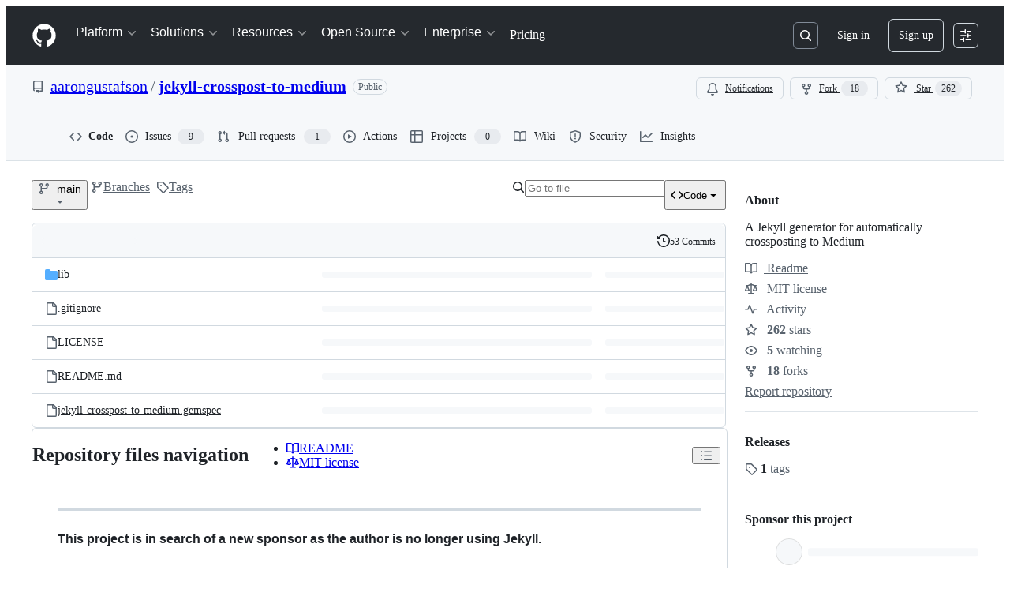

--- FILE ---
content_type: image/svg+xml;charset=utf-8
request_url: https://camo.githubusercontent.com/cdfd73c2198027fd56304bb4ce32959dd3dd69be4279fb3ac931b32e5f672f5f/68747470733a2f2f696d672e736869656c64732e696f2f67656d2f762f6a656b796c6c2d63726f7373706f73742d746f2d6d656469756d2e737667
body_size: 484
content:
<svg xmlns="http://www.w3.org/2000/svg" width="88" height="20" role="img" aria-label="gem: v0.1.16"><title>gem: v0.1.16</title><linearGradient id="s" x2="0" y2="100%"><stop offset="0" stop-color="#bbb" stop-opacity=".1"/><stop offset="1" stop-opacity=".1"/></linearGradient><clipPath id="r"><rect width="88" height="20" rx="3" fill="#fff"/></clipPath><g clip-path="url(#r)"><rect width="35" height="20" fill="#555"/><rect x="35" width="53" height="20" fill="#fe7d37"/><rect width="88" height="20" fill="url(#s)"/></g><g fill="#fff" text-anchor="middle" font-family="Verdana,Geneva,DejaVu Sans,sans-serif" text-rendering="geometricPrecision" font-size="110"><text aria-hidden="true" x="185" y="150" fill="#010101" fill-opacity=".3" transform="scale(.1)" textLength="250">gem</text><text x="185" y="140" transform="scale(.1)" fill="#fff" textLength="250">gem</text><text aria-hidden="true" x="605" y="150" fill="#010101" fill-opacity=".3" transform="scale(.1)" textLength="430">v0.1.16</text><text x="605" y="140" transform="scale(.1)" fill="#fff" textLength="430">v0.1.16</text></g></svg>

--- FILE ---
content_type: image/svg+xml
request_url: https://github.githubassets.com/assets/thanks_dev-0fe87803d1ed.svg
body_size: 3384
content:
<svg width="32px" height="32px" viewBox="0 0 32 32" xmlns="http://www.w3.org/2000/svg" xmlns:xlink="http://www.w3.org/1999/xlink" class="w-36 ml-2 lg:mx-0 print:mx-0 print:invert">
  <g stroke="none" stroke-width="1" fill="none" fill-rule="evenodd">
    <rect id="Rectangle" fill="#000000" x="0" y="0" width="32" height="32" rx="6"></rect>
    <path d="M13.782959,24.5966797 L11.3981934,24.5966797 C10.2298932,24.5966797 9.3055047,24.3000925 8.625,23.7069092 C7.9444953,23.1137259 7.60424805,22.2450415 7.60424805,21.1008301 L7.60424805,19.7548828 C7.60424805,18.7371368 7.37842023,18.0054547 6.92675781,17.5598145 C6.4750954,17.1141742 5.69523666,16.8913574 4.5871582,16.8913574 L4,16.8913574 L4,14.7053223 L4.5871582,14.7053223 C5.69523666,14.7053223 6.4750954,14.4825055 6.92675781,14.0368652 C7.37842023,13.591225 7.60424805,12.8595428 7.60424805,11.8417969 L7.60424805,10.4958496 C7.60424805,9.35163816 7.9444953,8.48295381 8.625,7.88977051 C9.3055047,7.2965872 10.2298932,7 11.3981934,7 L13.782959,7 L13.782959,8.98730469 L12.7983398,8.98730469 C12.4370099,8.98730469 12.1103123,9.01440403 11.8182373,9.06860352 C11.5261623,9.12280301 11.2807627,9.22517828 11.0820312,9.37573242 C10.8772776,9.53230873 10.7237147,9.75964206 10.6213379,10.0577393 C10.5189611,10.3558365 10.4677734,10.7397437 10.4677734,11.2094727 L10.4677734,12.2302246 C10.4677734,13.0974164 10.2193628,13.8155489 9.72253418,14.3846436 C9.22570552,14.9537382 8.56478277,15.3888331 7.73974609,15.6899414 L7.73974609,15.9067383 C8.56478277,16.2078466 9.22570552,16.6429415 9.72253418,17.2120361 C10.2193628,17.7811308 10.4677734,18.4992632 10.4677734,19.3664551 L10.4677734,20.387207 C10.4677734,20.8569359 10.5189611,21.2408432 10.6213379,21.5389404 C10.7237147,21.8370376 10.8772776,22.064371 11.0820312,22.2209473 C11.2747405,22.3775236 11.5186346,22.4814044 11.8137207,22.5325928 C12.1088068,22.5837812 12.4370099,22.609375 12.7983398,22.609375 L13.782959,22.609375 L13.782959,24.5966797 Z M28.0965716,16.8913574 L27.5094134,16.8913574 C26.401335,16.8913574 25.6214762,17.1141742 25.1698138,17.5598145 C24.7181514,18.0054547 24.4923236,18.7371368 24.4923236,19.7548828 L24.4923236,21.1008301 C24.4923236,22.2450415 24.1520763,23.1137259 23.4715716,23.7069092 C22.7910669,24.3000925 21.8666784,24.5966797 20.6983783,24.5966797 L18.3136126,24.5966797 L18.3136126,22.609375 L19.2982318,22.609375 C19.6595617,22.609375 19.9862593,22.5822757 20.2783343,22.5280762 C20.5704093,22.4738767 20.8158089,22.3715014 21.0145404,22.2209473 C21.219294,22.064371 21.3728569,21.8370376 21.4752337,21.5389404 C21.5776105,21.2408432 21.6287982,20.8569359 21.6287982,20.387207 L21.6287982,19.3664551 C21.6287982,18.4992632 21.8772088,17.7811308 22.3740374,17.2120361 C22.8708661,16.6429415 23.5317889,16.2078466 24.3568255,15.9067383 L24.3568255,15.6899414 C23.5317889,15.3888331 22.8708661,14.9537382 22.3740374,14.3846436 C21.8772088,13.8155489 21.6287982,13.0974164 21.6287982,12.2302246 L21.6287982,11.2094727 C21.6287982,10.7397437 21.5776105,10.3558365 21.4752337,10.0577393 C21.3728569,9.75964206 21.219294,9.53230873 21.0145404,9.37573242 C20.8158089,9.22517828 20.5704093,9.12280301 20.2783343,9.06860352 C19.9862593,9.01440403 19.6595617,8.98730469 19.2982318,8.98730469 L18.3136126,8.98730469 L18.3136126,7 L20.6983783,7 C21.8666784,7 22.7910669,7.2965872 23.4715716,7.88977051 C24.1520763,8.48295381 24.4923236,9.35163816 24.4923236,10.4958496 L24.4923236,11.8417969 C24.4923236,12.8595428 24.7181514,13.591225 25.1698138,14.0368652 C25.6214762,14.4825055 26.401335,14.7053223 27.5094134,14.7053223 L28.0965716,14.7053223 L28.0965716,16.8913574 Z" id="{}" fill="#FFFFFF"></path>
  </g>
</svg>
